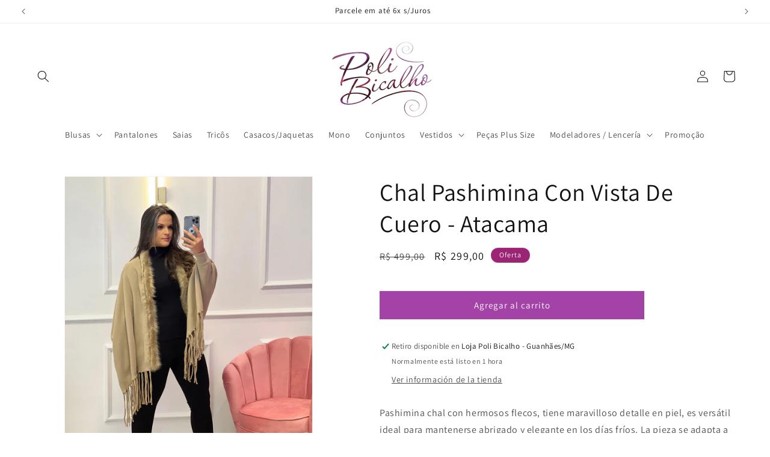

--- FILE ---
content_type: text/javascript
request_url: https://cdn.starapps.studio/apps/vsk/polibicalho/data.js
body_size: 577
content:
"use strict";"undefined"==typeof window.starapps_data&&(window.starapps_data={}),"undefined"==typeof window.starapps_data.product_groups&&(window.starapps_data.product_groups=[{"id":1097865,"products_preset_id":143636,"collections_swatch":"first_product_image","group_name":"Chemisse Longa Amarração na Cintura","option_name":"Cor","collections_preset_id":null,"display_position":"top","products_swatch":"first_product_image","mobile_products_preset_id":null,"mobile_products_swatch":"first_product_image","mobile_collections_preset_id":null,"mobile_collections_swatch":"first_product_image","same_products_preset_for_mobile":true,"same_collections_preset_for_mobile":true,"option_values":[{"id":7337001713843,"option_value":"Preto","handle":"chemisse-longa-confession-preto","published":true,"swatch_src":"No","swatch_value":null}]},{"id":1097867,"products_preset_id":143636,"collections_swatch":"first_product_image","group_name":"Conjunto Cropped Ombro a Ombro Saia","option_name":"Cor","collections_preset_id":null,"display_position":"top","products_swatch":"first_product_image","mobile_products_preset_id":null,"mobile_products_swatch":"first_product_image","mobile_collections_preset_id":null,"mobile_collections_swatch":"first_product_image","same_products_preset_for_mobile":true,"same_collections_preset_for_mobile":true,"option_values":[{"id":7334913147059,"option_value":"Lima","handle":"copia-de-conjunto-cropped-ombro-a-ombro-saia-ilumina-pink","published":true,"swatch_src":"No","swatch_value":null}]},{"id":1097868,"products_preset_id":143636,"collections_swatch":"first_product_image","group_name":"Conjunto Pantacourt Poá","option_name":"Cor","collections_preset_id":null,"display_position":"top","products_swatch":"first_product_image","mobile_products_preset_id":null,"mobile_products_swatch":"first_product_image","mobile_collections_preset_id":null,"mobile_collections_swatch":"first_product_image","same_products_preset_for_mobile":true,"same_collections_preset_for_mobile":true,"option_values":[{"id":7334917210291,"option_value":"Branco","handle":"copia-de-conjunto-pantacourt-illumina-laranja","published":true,"swatch_src":"No","swatch_value":null}]},{"id":1092420,"products_preset_id":143636,"collections_swatch":"first_product_image","group_name":"Vestido Longo Tamanho Único Sem Manga","option_name":"Cor","collections_preset_id":null,"display_position":"top","products_swatch":"first_product_image","mobile_products_preset_id":null,"mobile_products_swatch":"first_product_image","mobile_collections_preset_id":null,"mobile_collections_swatch":"first_product_image","same_products_preset_for_mobile":true,"same_collections_preset_for_mobile":true,"option_values":[{"id":7320534483123,"option_value":"Branco","handle":"vestido-longo-tamanho-unico-sem-manga-branco","published":true,"swatch_src":"No","swatch_value":null}]},{"id":1092417,"products_preset_id":143636,"collections_swatch":"first_product_image","group_name":"Vestido Longo Tamanho Único Sem Manga - Stripe","option_name":"Cor","collections_preset_id":null,"display_position":"top","products_swatch":"first_product_image","mobile_products_preset_id":null,"mobile_products_swatch":"first_product_image","mobile_collections_preset_id":null,"mobile_collections_swatch":"first_product_image","same_products_preset_for_mobile":true,"same_collections_preset_for_mobile":true,"option_values":[{"id":7320530616499,"option_value":"Lavanda","handle":"vestido-longo-tamanho-unico-sem-manga-stripe-lavanda","published":true,"swatch_src":"No","swatch_value":null},{"id":7320530714803,"option_value":"Branco","handle":"vestido-longo-tamanho-unico-sem-manga-stripe-branco","published":true,"swatch_src":"No","swatch_value":null}]},{"id":461766,"products_preset_id":143636,"collections_swatch":"first_product_image","group_name":"Xale Poliane","option_name":"Cor","collections_preset_id":null,"display_position":"top","products_swatch":"first_product_image","mobile_products_preset_id":null,"mobile_products_swatch":"first_product_image","mobile_collections_preset_id":null,"mobile_collections_swatch":"first_product_image","same_products_preset_for_mobile":true,"same_collections_preset_for_mobile":true,"option_values":[{"id":7171231940787,"option_value":"Branco","handle":"xale-poliane-com-franja-branco","published":true,"swatch_src":"No","swatch_value":null}]}],window.starapps_data.product_groups_chart={"chemisse-longa-confession-preto":[0],"copia-de-conjunto-cropped-ombro-a-ombro-saia-ilumina-pink":[1],"copia-de-conjunto-pantacourt-illumina-laranja":[2],"vestido-longo-tamanho-unico-sem-manga-branco":[3],"vestido-longo-tamanho-unico-sem-manga-stripe-lavanda":[4],"vestido-longo-tamanho-unico-sem-manga-stripe-branco":[4],"xale-poliane-com-franja-branco":[5]});